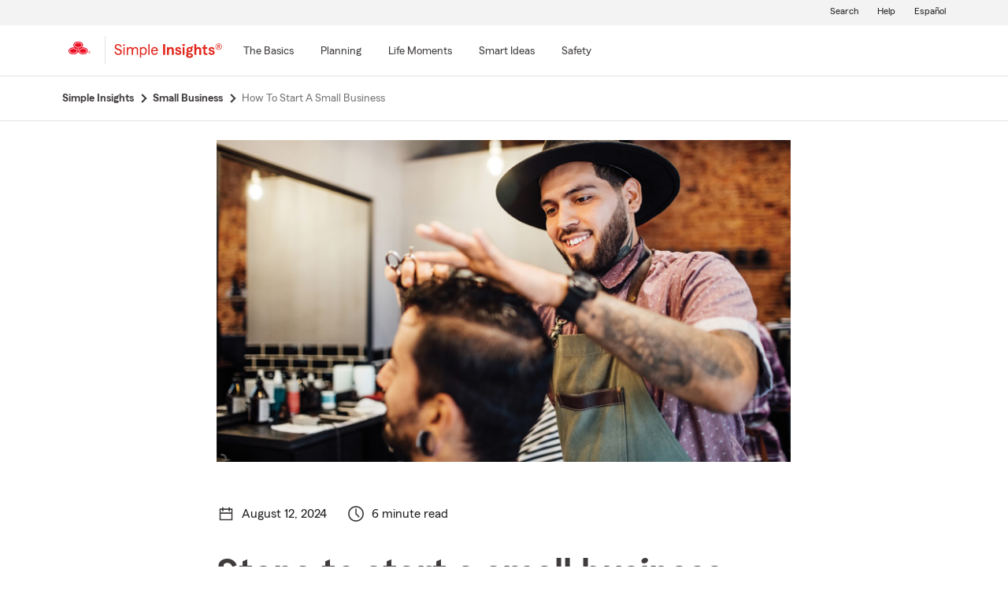

--- FILE ---
content_type: application/javascript;charset=utf-8
request_url: https://www.statefarm.com/etc.clientlibs/StateFarmAEM/components/page/clientlibs/showModalPopup.min.695e0f48ce12f2a3ddce414048bafd29.js
body_size: 101
content:
$(document).ready(function (){
const getPageLanguage = $("html").attr("lang");
if (getPageLanguage === "es") {
  $("a").each(function() {
      const getItemHref = $(this).attr("href") ? $(this).attr("href") : false;
    const checkIsEnPage = getItemHref ? (!(getItemHref?.includes("https://es.statefarm")) && !(getItemHref?.includes("/content/StateFarmAEM/us/es")) && !(getItemHref?.startsWith("/")) && !($(this).attr("class")?.includes("-oneX-lang-icon"))&& !(getItemHref?.includes("javascript:void(0)"))) : false; 
	console.log(getItemHref);
    if (checkIsEnPage && $(this).hasClass("display-language-warning") || $(this).find('span').hasClass("display-language-warning")){
      $(this).addClass("display-language-warning");
     $(this).attr("data-1x-language-show",'oneX-lang-modal-es');
    }
  })
}
})